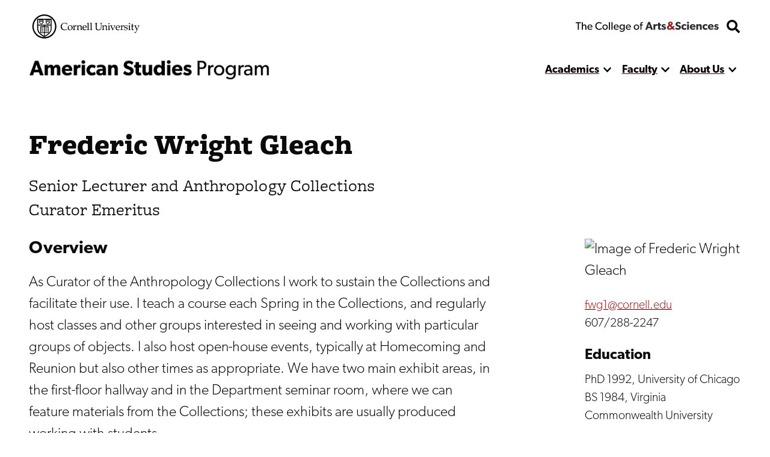

--- FILE ---
content_type: text/javascript
request_url: https://americanstudies.cornell.edu/themes/custom/discovery/js_min/sidebar-menu.js?t99tw9
body_size: -36
content:
!function(a){a(".hamburger").on({click:function(){a(".header__searchForm > form").removeClass("shown"),a(".nav--site-wrapper").toggleClass("shown"),a(".iconButton--showNav .bar").toggleClass("open")}}),a(".subnav-toggle--sidebar").on({click:function(){var e=a(this);a(e).parent().toggleClass("subnav-open"),a(e).find(".bar").toggleClass("hide")}}),a(".nav--main-opener").prev().attr("aria-haspopup","true"),a(".subNav a").attr("tabindex",-1),a(".subNavToggle").click((function(e){var n=a(this),s=a(n.parent()),t=a(n.prev());a(this).toggleClass("rotated");var o=a(n.next());console.log(t),o.hasClass("expanded")?(a(o).removeClass("expanded"),a(s).removeClass("expanded"),n.next().find("a").attr("tabindex",-1)):(a(o).addClass("expanded"),a(s).addClass("expanded"),n.next().find("a").removeAttr("tabindex",-1))}))}(jQuery);